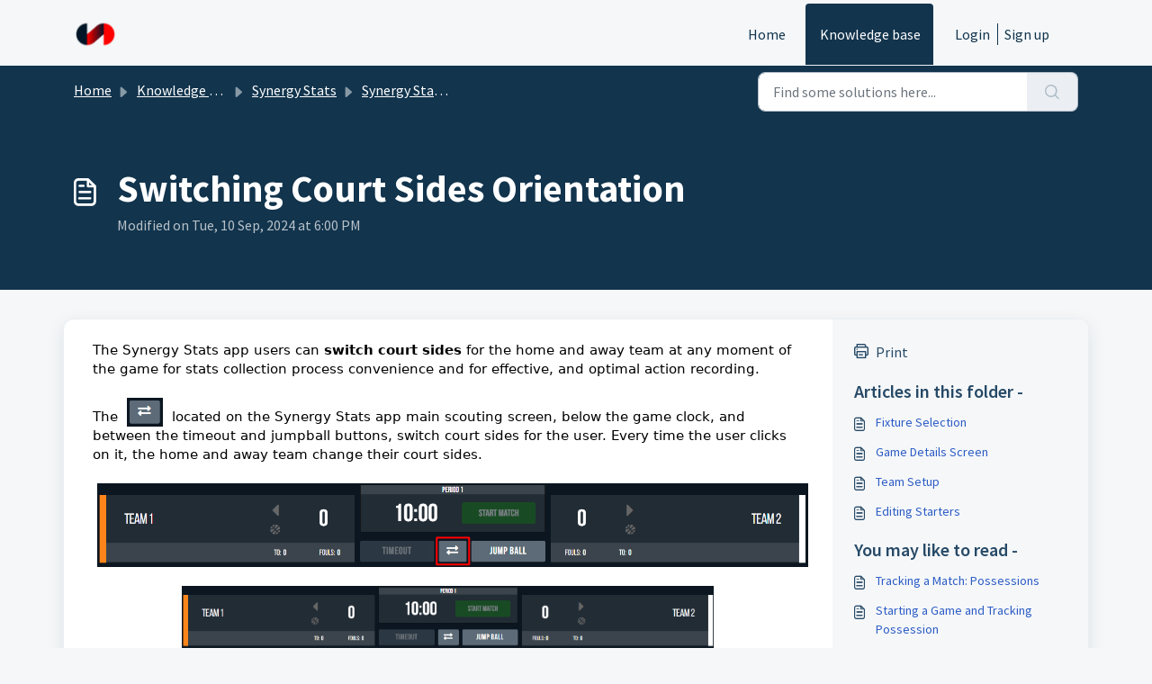

--- FILE ---
content_type: text/html; charset=utf-8
request_url: https://www.loom.com/embed/c5bcfada9c9042dfa23b1432a9f1e6e2
body_size: 6668
content:
<!doctype html>
<html lang="en">

<head>
  <link rel="preconnect" href="https://cdn.loom.com">
  <link rel="preconnect" href="https://luna.loom.com">
  <meta charset="utf-8" />
<meta name="viewport" content="width=device-width" />
<meta http-equiv="X-UA-Compatible" content="IE=edge,chrome=1">
<title>Team 1 v. Team 2 - Team Setup - Synergy Stats - 18 February 2023</title>


<link rel="alternate" type="application/json+oembed" href="https://www.loom.com/v1/oembed?url=https%3A%2F%2Fwww.loom.com%2Fshare%2Fc5bcfada9c9042dfa23b1432a9f1e6e2&format=json">
<link rel="alternate" type="text/xml+oembed" href="https://www.loom.com/v1/oembed?url=https%3A%2F%2Fwww.loom.com%2Fshare%2Fc5bcfada9c9042dfa23b1432a9f1e6e2&format=xml">


<meta name="slack-app-id" content="A9G1TH4S2">

<!-- SEO -->
<meta name="application-name" content="Loom" />
  <meta name="description" content="Use Loom to record quick videos of your screen and cam. Explain anything clearly and easily – and skip the meeting. An essential tool for hybrid workplaces." />

  <!-- open graph and twitter tags -->
    <meta property="og:site_name" content="Loom">
  <meta property="og:type" content="website">
  <meta property="og:url" content="https://www.loom.com">
  <meta property="og:title" content="Team 1 v. Team 2 - Team Setup - Synergy Stats - 18 February 2023">
      <meta property="og:description" content="Use Loom to record quick videos of your screen and cam. Explain anything clearly and easily – and skip the meeting. An essential tool for hybrid workplaces." />
    <meta property="og:image" content="https://cdn.loom.com/assets/img/og/loom-banner.png">
  <meta property="og:image:width" content="1200">
  <meta property="og:image:height" content="600">
  <meta name="twitter:card" content="summary_large_image" />




<!-- Web App Icons -->
<meta name="application-name" content="Loom">
<meta name="mobile-web-app-capable" content="yes">
<meta name="theme-color" content="#ffffff">
<meta name="apple-mobile-web-app-capable" content="yes">
<meta name="apple-mobile-web-app-status-bar-style" content="black-translucent">
<meta name="apple-mobile-web-app-title" content="Loom">
<meta name="msapplication-TileColor" content="#b91d47">
<meta name="msapplication-TileImage" content="https://cdn.loom.com/assets/favicons-loom/mstile-150x150.png">

<link rel="icon" href="https://cdn.loom.com/assets/favicons-loom/favicon.ico" sizes="any">
<link rel="icon" href="https://cdn.loom.com/assets/favicons-loom/favicon.svg" type="image/svg+xml">
<link rel="icon" type="image/png" sizes="32x32" href="https://cdn.loom.com/assets/favicons-loom/favicon-32x32.png">
<link rel="icon" type="image/png" sizes="192x192" href="https://cdn.loom.com/assets/favicons-loom/android-chrome-192x192.png">
<link rel="apple-touch-icon" sizes="180x180" href="https://cdn.loom.com/assets/favicons-loom/apple-touch-icon-180x180.png">
<link rel="mask-icon" color="#625df5" href="https://cdn.loom.com/assets/favicons-loom/safari-pinned-tab.svg">


  <link rel="stylesheet" href="https://cdn.loom.com/assets/css/vendor-1-28992268812300b1.css" />

  <link rel="stylesheet" href="https://cdn.loom.com/assets/css/vendor-2-28992268812300b1.css" />

  <link rel="stylesheet" href="https://cdn.loom.com/assets/css/vendor-3-28992268812300b1.css" />

  <link rel="stylesheet" href="https://cdn.loom.com/assets/css/vendor-4-28992268812300b1.css" />

  <link rel="stylesheet" href="https://cdn.loom.com/assets/css/vendor-41-d4f9c068f095be5d.css" />

  <link rel="stylesheet" href="https://cdn.loom.com/assets/css/embed-video-dcae40e6bd4ac12a.css" />


<script nonce="qyDESBiPiueWGZv0GSnEkeJbPRPowyDIyg6AW//TfD2XtyK7">
  window._LOOM_ = "%7O%22NGYNFFVNA_SRNGHER_TNGRF_NCV_XRL%22%3N%229ro5168p-32r7-4nsp-n17q-pp4oppnr60np%22%2P%22OVYYVAT_ERPNCGPUN_FVGR_XRL%22%3N%226Yq-a7bHNNNNNWKXybyTXC7sCMus-WzaKnlg9CA5%22%2P%22PUEBZR_RKGRAFVBA_VQ%22%3N%22yvrpoqqzxvvvuarqbozyzvyyubqwxqzo%22%2P%22PYVRAG_YBT_YRIRYF%22%3N%22sngny%2Preebe%2Pjnea%2Pvasb%22%2P%22PYBHQSEBAG_HEV%22%3N%22pqa.ybbz.pbz%22%2P%22NIFREIRE_PYBHQSEBAG_HEV%22%3N%22yhan.ybbz.pbz%22%2P%22RYRIVB_NPPBHAG_VQ%22%3N%225p7qp041087r9%22%2P%22TBBTYR_NCV_PYVRAG_VQ%22%3N%22443240113960-6zw529e3e24tcc4p9h57a9aqet01v911.nccf.tbbtyrhfrepbagrag.pbz%22%2P%22YBBZ_QRFXGBC_CEBGBPBY%22%3N%22ybbzQrfxgbc%3N%2S%2S%22%2P%22ZHK_RAI_XRL%22%3N%229ntt7cyq771c850zs45zfatc3%22%2P%22CHFU_FREIRE_CHOYVP_XRL%22%3N%22OSMAlOrBig4yrVK8OhRu7u2-7lFWCL2bSfWdV5HyfTxa57ZKc924pqoufgdF69Uz-IYo1wXEEm4LnRu7qTeFKFZ%22%2P%22FGEVCR_CHOYVP_XRL%22%3N%22cx_yvir_ZT87GpsZRyPHEEBsexfSFZ8k%22%2P%22QNGNQBT_EHZ_NCCYVPNGVBA_VQ%22%3N%227ns92855-r997-4q9o-nn41-839r1p64r6s3%22%2P%22QNGNQBT_EHZ_PYVRAG_GBXRA%22%3N%22choo1955571qp736r541o72313p6942242s%22%2P%22QNGNQBT_EHZ_RANOYR%22%3N%22gehr%22%2P%22QNGNQBT_EHZ_FREIVPR%22%3N%22ybbz-cebq%22%2P%22QNGNQBT_EHZ_FRFFVBA_FNZCYR_ENGR%22%3N%2215%22%2P%22QNGNQBT_EHZ_FRFFVBA_ERCYNL_FNZCYR_ENGR%22%3N%2215%22%2P%22QNGNQBT_YBT_PYVRAG_GBXRA%22%3N%22cho6n5r653719oonqp7o8q28o628o09oq41%22%2P%22QNGNQBT_YBT_RANOYR%22%3N%22gehr%22%2P%22QNGNQBT_YBT_FNZCYR_ENGR%22%3N%2210%22%2P%22QNGNQBT_YBT_FREIVPR%22%3N%22jroncc%22%2P%22YBBZ_FQX_NCV_XRL%22%3N%22677no500-qo70-4087-91ns-6rsqo06sss68%22%2P%22CNPXNTRF_PYBHQSEBAG_HEV%22%3N%22cnpxntrf.ybbz.pbz%22%2P%22FRAGEL_ERCYNLF_BA_REEBE_FNZCYR_ENGR%22%3N%220.001%22%2P%22SO_NCC_VQ%22%3N%221591221991190878%22%2P%22NQZVA_UHO_HEV%22%3N%22nqzva.ngynffvna.pbz%22%2P%22NABA_PBBXVR_QBZNVA%22%3N%22ybbz.pbz%22%2P%22NGYNFFVNA_PYBHQ_BCRENGVBANY_HEV%22%3N%22uggcf%3N%2S%2Spybhq-bcrengvbany.cebq.ngy-cnnf.arg%2Spybhq-cebivfvbare%2Sgranag-qnfuobneq%22%2P%22NGYNFFVNA_TBIREANGBE_HEV%22%3N%22uggcf%3N%2S%2Stbireangbe-hv.cebq-rnfg.sebagraq.choyvp.ngy-cnnf.arg%22%2P%22NGYNFFVNA_BVQP_VAVGVNGVBA_EBHGR%22%3N%22uggcf%3N%2S%2Svq.ngynffvna.pbz%22%2P%22NGYNFFVNA_CEBSVYR_ZNANTRZRAG_HEV%22%3N%22uggcf%3N%2S%2Svq.ngynffvna.pbz%2Sznantr-cebsvyr%2Scebsvyr-naq-ivfvovyvgl%22%2P%22NGYNFFVNA_FABBCE_HEV%22%3N%22uggcf%3N%2S%2Sfabbce.cebq.ngy-cnnf.arg%2Spf%22%2P%22YBBZ_ONER_HEV%22%3N%22ybbz.pbz%22%2P%22YBBZ_ERPBEQ_JF_HEV%22%3N%22erpbeq.ybbz.pbz%22%2P%22YBBZ_FFE_HFRE_FUNQBJ_GRFG_RANOYR%22%3N%22gehr%22%2P%22YBBZ_FFE_HFRE_FUNQBJ_GRFG_VTABER_CNGUF%22%3N%22%5O%5Q%22%2P%22YBBZ_HEV%22%3N%22jjj.ybbz.pbz%22%2P%22YBBZ_IREFVBA%22%3N%229724r3o%22%2P%22YBBZ_IREFVBA_AHZREVP%22%3N68596%2P%22ABQR_RAI%22%3N%22cebqhpgvba%22%7Q";



  window.__APOLLO_STATE__ = {"ROOT_QUERY":{"__typename":"Query","getCurrentUser":{"__typename":"UserNotLoggedIn"},"fetchVideoTranscript({\"captionsLanguageSelection\":null,\"password\":null,\"videoId\":\"c5bcfada9c9042dfa23b1432a9f1e6e2\"})":{"__ref":"VideoTranscriptDetails:145541763"},"getVideo({\"id\":\"c5bcfada9c9042dfa23b1432a9f1e6e2\",\"password\":null})":{"__ref":"RegularUserVideo:c5bcfada9c9042dfa23b1432a9f1e6e2"}},"VideoTranscriptDetails:145541763":{"__typename":"VideoTranscriptDetails","idv2":"145541763","video_id":"c5bcfada9c9042dfa23b1432a9f1e6e2","s3_id":"c5bcfada9c9042dfa23b1432a9f1e6e2","version":2,"transcript_url":"mediametadata/transcription/c5bcfada9c9042dfa23b1432a9f1e6e2-2.json","captions_url":null,"processing_service":"rev_ai_async","transcription_status":"success","processing_start_time":"2023-02-18T20:42:29.798Z","processing_end_time":"2023-02-18T20:48:27.641Z","createdAt":"2023-02-18T20:42:13.929Z","updatedAt":"2025-06-17T19:08:47.698Z","source_url":"https://cdn.loom.com/mediametadata/transcription/c5bcfada9c9042dfa23b1432a9f1e6e2-2.json?Policy=[base64]&Key-Pair-Id=APKAJQIC5BGSW7XXK7FQ&Signature=Jb%7Eq8vscP0HOzTnEmlT3cEMPYR50Lt4CYMlCP5eLYjeTvHzTGM95%7E%[base64]%7EAChBcNJErd9BBRe-9uVjXek3U38ZYmVWQNHGM%7ExEzNpBiLHS8OPrk5CcKEUIHl7GQ7FHUVTJMH%7ExamDdg__","captions_source_url":null,"captionsTranslatedLanguage":null,"captionsInOriginalLanguage":false,"captionsTranslationInProgress":false,"captionTranslationErrorFallback":false,"filler_words":{"ranges":[],"numFillerWordsInVideoVersion":0},"language":null},"Avatar:{\"thumb\":\"https://secure.gravatar.com/avatar/d6c4c92d148b102b63eac9210a7491dc?d=https%3A%2F%2Favatar-management--avatars.us-west-2.prod.public.atl-paas.net%2Finitials%2FLB-6.png\"}":{"__typename":"Avatar","name":"https://secure.gravatar.com/avatar/d6c4c92d148b102b63eac9210a7491dc?d=https%3A%2F%2Favatar-management--avatars.us-west-2.prod.public.atl-paas.net%2Finitials%2FLB-6.png","large":"https://secure.gravatar.com/avatar/d6c4c92d148b102b63eac9210a7491dc?d=https%3A%2F%2Favatar-management--avatars.us-west-2.prod.public.atl-paas.net%2Finitials%2FLB-6.png","thumb":"https://secure.gravatar.com/avatar/d6c4c92d148b102b63eac9210a7491dc?d=https%3A%2F%2Favatar-management--avatars.us-west-2.prod.public.atl-paas.net%2Finitials%2FLB-6.png","iosLarge":"https://secure.gravatar.com/avatar/d6c4c92d148b102b63eac9210a7491dc?d=https%3A%2F%2Favatar-management--avatars.us-west-2.prod.public.atl-paas.net%2Finitials%2FLB-6.png","iosThumb":"https://secure.gravatar.com/avatar/d6c4c92d148b102b63eac9210a7491dc?d=https%3A%2F%2Favatar-management--avatars.us-west-2.prod.public.atl-paas.net%2Finitials%2FLB-6.png","isAtlassianMastered":true},"RegularUser:13865460":{"__typename":"RegularUser","id":"13865460","first_name":"Lili","display_name":"Lili Borisova","avatars":[{"__ref":"Avatar:{\"thumb\":\"https://secure.gravatar.com/avatar/d6c4c92d148b102b63eac9210a7491dc?d=https%3A%2F%2Favatar-management--avatars.us-west-2.prod.public.atl-paas.net%2Finitials%2FLB-6.png\"}"}],"status":"verified","profile":null},"RegularUserVideo:c5bcfada9c9042dfa23b1432a9f1e6e2":{"__typename":"RegularUserVideo","id":"c5bcfada9c9042dfa23b1432a9f1e6e2","defaultThumbnails":{"__typename":"VideoDefaultThumbnailsSources","default":"sessions/thumbnails/c5bcfada9c9042dfa23b1432a9f1e6e2-00001.gif","static":"sessions/thumbnails/c5bcfada9c9042dfa23b1432a9f1e6e2-00001.jpg"},"signedThumbnails":{"__typename":"VideoThumbnailsSources","animatedPreview":"sessions/thumbnails/c5bcfada9c9042dfa23b1432a9f1e6e2-00001.mp4","default":"sessions/thumbnails/c5bcfada9c9042dfa23b1432a9f1e6e2-00001.jpg","default4X3":"sessions/thumbnails/c5bcfada9c9042dfa23b1432a9f1e6e2-4x3.jpg","defaultPlay":"sessions/thumbnails/c5bcfada9c9042dfa23b1432a9f1e6e2-with-play.jpg","ogFull":null,"full":null,"fullPlay":null,"defaultGif":"sessions/thumbnails/c5bcfada9c9042dfa23b1432a9f1e6e2-00001.gif","defaultGifPlay":"sessions/thumbnails/c5bcfada9c9042dfa23b1432a9f1e6e2-with-play.gif"},"nullableRawCdnUrl({\"acceptableMimes\":[\"DASH\"],\"password\":null})":{"__typename":"CloudfrontSignedUrlPayload","url":"https://cdn.loom.com/sessions/raw/c5bcfada9c9042dfa23b1432a9f1e6e2-manifest.mpd?Policy=[base64]&Key-Pair-Id=KQOSYIR44AIC0&Signature=IO8Nv66RCdT%7Eg05yZtyS5Mdof0QG0gkeWoJxoNn7QRw%7EgHvNLMuyAO1UMltj3niGy%7E10X-Z-ULPck-aYEL4fTbl92rMGXAOlmOsid--EjbP004tp%7Eo9TcAgfiNje9NGxHXlOsSHuKQyjes47YSMIWfnXMn1O7Oxv95SQPU%7EPkwINtJkYFiwbvN-0o47n-YDxWGpcxw3s6OtiGN-wtl3aZPkoKBQmG3Ph2zTtztXk-vmzpDU87HqmpULZD40i006gzFXsH9XXg6cs4uHfXzjN3F3SE48PMm8Bv1CTv-1-%7EoIDeC9E5S108JF9dgm3LCKgrI9ZIv9PDwlC3w5noXZEKA__","credentials":{"__typename":"CloudfrontSignedCredentialsPayload","Policy":"[base64]","Signature":"XFOHoWBpbU0ZzRdqdSNaLpn6zdtKNcYI0wS1Bw4h14hyrt~h1bGiB7KEnhS6YEMm0F3r3235GZ6dN8bC0u6hY8AGpypZ1OLt~tWlgNAxgCFrEUr~snyxjI6okA1V1bO3kHTFBbaooTkN2XmE-3kf~ur7P36rWnYal9vSd7o06pZ6mQKkyVm64Llf0C0a2tQrK~V4FHcyC6Sf2VuTeCpomqEzE~PSJGvVajUAFrl~gu3peSjHE1un-CcPTtKoMz-kQfylZ1N3PkbAfn-NDh2Yax4nEKrarvl8sCfQQizZclnmxc2XnN8ahJRCvCqfVHIFsuyvu2u7phf1KL07coVfGw__","KeyPairId":"KQOSYIR44AIC0"}},"nullableRawCdnUrl({\"acceptableMimes\":[\"M3U8\"],\"password\":null})":{"__typename":"CloudfrontSignedUrlPayload","url":"https://luna.loom.com/id/c5bcfada9c9042dfa23b1432a9f1e6e2/rev/8bf88b3cbb9a68f86376dac4c46b9b6c898cd53bf729bc4ce87d0214ed7fb92a1/resource/hls/playlist.m3u8?Policy=[base64]&Signature=rdJpoM3zFim1rrKHcL2y27XsWxW3bGVUQ-HHDVjItjShEB2br0914OiMwk9cEjoe03AI-Xm9klreCJ9XmvPI1kwFVOqsrok2i9kwAkbt8lkT6JA2HCpn7RROA0MHdhKxm72NBgBJ59rwtaaH8IsptRp2rvWk%7E1c2ZwBYXzzM%7ETPVaLyzyhDk4mpdLaNdlLtWsrUVhbTPcC2W-JK0KozLt6zLue0mXtCNdZaSmZAPEfBBmAUziUaKcbp8mo7DqpCbMrfCL6LGZiwdA1tkAtpbD2vFF3SnUbaUnGBAAtqL%7E3sf37Ug5yIEIR7uNV5sBXI2DdcMdUsC%7EwZeNWEchFOwMg__&Key-Pair-Id=APKAJQIC5BGSW7XXK7FQ","credentials":{"__typename":"CloudfrontSignedCredentialsPayload","Policy":"[base64]","Signature":"rdJpoM3zFim1rrKHcL2y27XsWxW3bGVUQ-HHDVjItjShEB2br0914OiMwk9cEjoe03AI-Xm9klreCJ9XmvPI1kwFVOqsrok2i9kwAkbt8lkT6JA2HCpn7RROA0MHdhKxm72NBgBJ59rwtaaH8IsptRp2rvWk~1c2ZwBYXzzM~TPVaLyzyhDk4mpdLaNdlLtWsrUVhbTPcC2W-JK0KozLt6zLue0mXtCNdZaSmZAPEfBBmAUziUaKcbp8mo7DqpCbMrfCL6LGZiwdA1tkAtpbD2vFF3SnUbaUnGBAAtqL~3sf37Ug5yIEIR7uNV5sBXI2DdcMdUsC~wZeNWEchFOwMg__","KeyPairId":"APKAJQIC5BGSW7XXK7FQ"}},"active_video_transcript_id":"145541763","archived":false,"chapters":null,"comments_enabled":true,"comments_email_enabled":true,"complete":true,"createdAt":"2023-02-18T20:42:13.863Z","cta":{"__typename":"CTA","enabled":false,"url":null,"text":null,"mods":null,"is_auto":null,"approved_at":null},"currentUserCanEdit":false,"currentUserHasWatched":null,"current_user_is_owner":false,"description":null,"download_enabled":true,"downloadable":true,"downloadableBy":"anyone","email_gate_video_type":"NONE","stylizedCaptions":false,"viewerCaptionsOn":false,"folder_id":"b32fbb9291614e12936f245513e493d3","folder":null,"hasBackground":false,"hasOverlay":false,"isCommunityLoom":false,"isOnWatchLaterList":false,"isParentOfPersonalizedCopies":false,"personalizationType":null,"isMeetingRecording":false,"calendarMeetingGuid":null,"is_protected":false,"isTeamShared":false,"loom_branded_player":true,"name":"Team 1 v. Team 2 - Team Setup - Synergy Stats - 18 February 2023","needs_password":false,"organization_idv2":"13914200","organization":null,"owner_id":13865460,"owner":{"__ref":"RegularUser:13865460"},"privacy":"public","processing_information":{"__typename":"ProcessingInformation","instant_editing_enabled":true,"noise_cancellation_type":false,"replacements":null,"trim_id":null,"trim_ranges":[],"videoUploadMessage":null,"videoUploadValid":null,"trim_progress":null,"split_segment_ttl":null},"record_reply_enabled":true,"s3_id":"c5bcfada9c9042dfa23b1432a9f1e6e2","salesforce_engagement_tracking":false,"show_analytics_to_viewer":true,"show_transcript_to_viewer":true,"spaces":null,"suggested_playback_rate":"none","use_emojis":true,"use_gif":true,"video_properties":{"__typename":"VideoProperties","avgBitRate":null,"client":null,"camera_enabled":null,"client_version":null,"countdown":null,"duration":12,"durationMs":11820,"externalUpload":null,"format":"dash","height":720,"ingestion_type":null,"liveRewindTrimmedSections":null,"mediaMetadataRotation":null,"microphone_enabled":true,"os":null,"os_version":null,"recordingClient":"extension","recording_type":"screen","recording_version":"v5","screen_type":"tab","sdkPartnerIdv2":null,"tab_audio":null,"trim_duration":11.82,"width":1280},"playable_duration":11.82,"signedDefaultThumbnails":{"__typename":"VideoDefaultThumbnailsSources","default":"sessions/thumbnails/c5bcfada9c9042dfa23b1432a9f1e6e2-00001.gif","static":"sessions/thumbnails/c5bcfada9c9042dfa23b1432a9f1e6e2-00001.jpg"},"source_duration":11.82,"thumbnails":{"__typename":"VideoThumbnailsSources","default":"sessions/thumbnails/c5bcfada9c9042dfa23b1432a9f1e6e2-00001.jpg","default4X3":"sessions/thumbnails/c5bcfada9c9042dfa23b1432a9f1e6e2-4x3.jpg","defaultPlay":"sessions/thumbnails/c5bcfada9c9042dfa23b1432a9f1e6e2-with-play.jpg","ogFull":null,"full":null,"fullPlay":null,"defaultGif":"sessions/thumbnails/c5bcfada9c9042dfa23b1432a9f1e6e2-00001.gif","defaultGifPlay":"sessions/thumbnails/c5bcfada9c9042dfa23b1432a9f1e6e2-with-play.gif","animatedPreview":"sessions/thumbnails/c5bcfada9c9042dfa23b1432a9f1e6e2-00001.mp4"},"viewerNeedsPermission":false,"viewers_can_weave":true,"views":{"__typename":"RegularUserVideoViewCounts","total":46,"distinct":45,"named":null},"visibility":"owner","waveform_generation":"success","white_label_player":false}};

</script>


<link
  rel="stylesheet"
  href="https://ds-cdn.prod-east.frontend.public.atl-paas.net/assets/font-rules/v5/atlassian-fonts.css"
  as="style"
/>

<link rel="preconnect" href="https://ds-cdn.prod-east.frontend.public.atl-paas.net" />
<link
  rel="preload"
  href="https://ds-cdn.prod-east.frontend.public.atl-paas.net/assets/fonts/atlassian-sans/v3/AtlassianSans-latin.woff2"
  as="font"
  type="font/woff2"
  crossorigin
/>
<link
  rel="preload stylesheet"
  href="https://ds-cdn.prod-east.frontend.public.atl-paas.net/assets/font-rules/v5/atlassian-fonts.css"
  as="style"
/>


  <meta name="robots" content="noindex">
  <!--    NOTE: Please do not remove the script tag below! -->
  <!--    It is essential for making embeds function inside of Atlassian products -->
  <!--    We pull the AAID from the window.aaid object to set the x-atlassian-auth-aaid header-->
  <script nonce="qyDESBiPiueWGZv0GSnEkeJbPRPowyDIyg6AW//TfD2XtyK7">
    
  </script>
</head>

<body>
  <main id="container">
  </main>

  
  <script nonce="qyDESBiPiueWGZv0GSnEkeJbPRPowyDIyg6AW//TfD2XtyK7" src="https://cdn.loom.com/assets/js/0runtime-914f3627e2cdd9b6.js"></script>
  
  <script nonce="qyDESBiPiueWGZv0GSnEkeJbPRPowyDIyg6AW//TfD2XtyK7" src="https://cdn.loom.com/assets/js/vendor-0-10c7d6486cf57f21.js"></script>
  
  <script nonce="qyDESBiPiueWGZv0GSnEkeJbPRPowyDIyg6AW//TfD2XtyK7" src="https://cdn.loom.com/assets/js/vendor-1-e2a039c04d56165d.js"></script>
  
  <script nonce="qyDESBiPiueWGZv0GSnEkeJbPRPowyDIyg6AW//TfD2XtyK7" src="https://cdn.loom.com/assets/js/vendor-2-f520d625c3520547.js"></script>
  
  <script nonce="qyDESBiPiueWGZv0GSnEkeJbPRPowyDIyg6AW//TfD2XtyK7" src="https://cdn.loom.com/assets/js/vendor-3-0eb4c0cfcb203dea.js"></script>
  
  <script nonce="qyDESBiPiueWGZv0GSnEkeJbPRPowyDIyg6AW//TfD2XtyK7" src="https://cdn.loom.com/assets/js/vendor-4-292622b9728de1dd.js"></script>
  
  <script nonce="qyDESBiPiueWGZv0GSnEkeJbPRPowyDIyg6AW//TfD2XtyK7" src="https://cdn.loom.com/assets/js/vendor-5-8d087665e16971aa.js"></script>
  
  <script nonce="qyDESBiPiueWGZv0GSnEkeJbPRPowyDIyg6AW//TfD2XtyK7" src="https://cdn.loom.com/assets/js/vendor-6-0b019d6b19655621.js"></script>
  
  <script nonce="qyDESBiPiueWGZv0GSnEkeJbPRPowyDIyg6AW//TfD2XtyK7" src="https://cdn.loom.com/assets/js/vendor-7-6182d67aec6cfbec.js"></script>
  
  <script nonce="qyDESBiPiueWGZv0GSnEkeJbPRPowyDIyg6AW//TfD2XtyK7" src="https://cdn.loom.com/assets/js/vendor-8-ecff91b52dd5313e.js"></script>
  
  <script nonce="qyDESBiPiueWGZv0GSnEkeJbPRPowyDIyg6AW//TfD2XtyK7" src="https://cdn.loom.com/assets/js/vendor-9-34b384ea7f4c3d1a.js"></script>
  
  <script nonce="qyDESBiPiueWGZv0GSnEkeJbPRPowyDIyg6AW//TfD2XtyK7" src="https://cdn.loom.com/assets/js/vendor-10-aad1c8e21b71df74.js"></script>
  
  <script nonce="qyDESBiPiueWGZv0GSnEkeJbPRPowyDIyg6AW//TfD2XtyK7" src="https://cdn.loom.com/assets/js/vendor-11-5fad1350377e9966.js"></script>
  
  <script nonce="qyDESBiPiueWGZv0GSnEkeJbPRPowyDIyg6AW//TfD2XtyK7" src="https://cdn.loom.com/assets/js/vendor-12-373f1bdb2b59e602.js"></script>
  
  <script nonce="qyDESBiPiueWGZv0GSnEkeJbPRPowyDIyg6AW//TfD2XtyK7" src="https://cdn.loom.com/assets/js/vendor-13-87d327ff44a69bc4.js"></script>
  
  <script nonce="qyDESBiPiueWGZv0GSnEkeJbPRPowyDIyg6AW//TfD2XtyK7" src="https://cdn.loom.com/assets/js/vendor-14-07befde39f0a73f1.js"></script>
  
  <script nonce="qyDESBiPiueWGZv0GSnEkeJbPRPowyDIyg6AW//TfD2XtyK7" src="https://cdn.loom.com/assets/js/vendor-15-c670b298fd43ce01.js"></script>
  
  <script nonce="qyDESBiPiueWGZv0GSnEkeJbPRPowyDIyg6AW//TfD2XtyK7" src="https://cdn.loom.com/assets/js/vendor-16-e2a6d0b76a6d092a.js"></script>
  
  <script nonce="qyDESBiPiueWGZv0GSnEkeJbPRPowyDIyg6AW//TfD2XtyK7" src="https://cdn.loom.com/assets/js/vendor-17-0fad65c47a8bcc12.js"></script>
  
  <script nonce="qyDESBiPiueWGZv0GSnEkeJbPRPowyDIyg6AW//TfD2XtyK7" src="https://cdn.loom.com/assets/js/vendor-18-f6270a1b8117645f.js"></script>
  
  <script nonce="qyDESBiPiueWGZv0GSnEkeJbPRPowyDIyg6AW//TfD2XtyK7" src="https://cdn.loom.com/assets/js/vendor-19-fe0ab1ea149e9f83.js"></script>
  
  <script nonce="qyDESBiPiueWGZv0GSnEkeJbPRPowyDIyg6AW//TfD2XtyK7" src="https://cdn.loom.com/assets/js/vendor-20-878cf37376bfeb1d.js"></script>
  
  <script nonce="qyDESBiPiueWGZv0GSnEkeJbPRPowyDIyg6AW//TfD2XtyK7" src="https://cdn.loom.com/assets/js/vendor-9264a70b-c1a965650c4c0c30.js"></script>
  
  <script nonce="qyDESBiPiueWGZv0GSnEkeJbPRPowyDIyg6AW//TfD2XtyK7" src="https://cdn.loom.com/assets/js/vendor-619f19a7-0c28a3c8d6f96032.js"></script>
  
  <script nonce="qyDESBiPiueWGZv0GSnEkeJbPRPowyDIyg6AW//TfD2XtyK7" src="https://cdn.loom.com/assets/js/vendor-23-354aaa9478122dd1.js"></script>
  
  <script nonce="qyDESBiPiueWGZv0GSnEkeJbPRPowyDIyg6AW//TfD2XtyK7" src="https://cdn.loom.com/assets/js/vendor-24-b57fe00bdb7f5ea5.js"></script>
  
  <script nonce="qyDESBiPiueWGZv0GSnEkeJbPRPowyDIyg6AW//TfD2XtyK7" src="https://cdn.loom.com/assets/js/vendor-25-68754a60bb00c56b.js"></script>
  
  <script nonce="qyDESBiPiueWGZv0GSnEkeJbPRPowyDIyg6AW//TfD2XtyK7" src="https://cdn.loom.com/assets/js/vendor-26-52581fb5828b9845.js"></script>
  
  <script nonce="qyDESBiPiueWGZv0GSnEkeJbPRPowyDIyg6AW//TfD2XtyK7" src="https://cdn.loom.com/assets/js/vendor-27-2dabfc0d9d20c83a.js"></script>
  
  <script nonce="qyDESBiPiueWGZv0GSnEkeJbPRPowyDIyg6AW//TfD2XtyK7" src="https://cdn.loom.com/assets/js/vendor-28-b1df1c839ba6cbf5.js"></script>
  
  <script nonce="qyDESBiPiueWGZv0GSnEkeJbPRPowyDIyg6AW//TfD2XtyK7" src="https://cdn.loom.com/assets/js/vendor-29-b9c0d42de7ed14f7.js"></script>
  
  <script nonce="qyDESBiPiueWGZv0GSnEkeJbPRPowyDIyg6AW//TfD2XtyK7" src="https://cdn.loom.com/assets/js/vendor-30-fbb51b43e3aae994.js"></script>
  
  <script nonce="qyDESBiPiueWGZv0GSnEkeJbPRPowyDIyg6AW//TfD2XtyK7" src="https://cdn.loom.com/assets/js/vendor-31-d18564f244151bb7.js"></script>
  
  <script nonce="qyDESBiPiueWGZv0GSnEkeJbPRPowyDIyg6AW//TfD2XtyK7" src="https://cdn.loom.com/assets/js/vendor-32-277fdaf4fc9ac3c6.js"></script>
  
  <script nonce="qyDESBiPiueWGZv0GSnEkeJbPRPowyDIyg6AW//TfD2XtyK7" src="https://cdn.loom.com/assets/js/vendor-33-98a87820c30b1d85.js"></script>
  
  <script nonce="qyDESBiPiueWGZv0GSnEkeJbPRPowyDIyg6AW//TfD2XtyK7" src="https://cdn.loom.com/assets/js/vendor-34-74eaa51be1693b6e.js"></script>
  
  <script nonce="qyDESBiPiueWGZv0GSnEkeJbPRPowyDIyg6AW//TfD2XtyK7" src="https://cdn.loom.com/assets/js/vendor-35-78dd3cc59f81effb.js"></script>
  
  <script nonce="qyDESBiPiueWGZv0GSnEkeJbPRPowyDIyg6AW//TfD2XtyK7" src="https://cdn.loom.com/assets/js/vendor-36-3e0679ef193d8aef.js"></script>
  
  <script nonce="qyDESBiPiueWGZv0GSnEkeJbPRPowyDIyg6AW//TfD2XtyK7" src="https://cdn.loom.com/assets/js/vendor-37-23d44619d4be8359.js"></script>
  
  <script nonce="qyDESBiPiueWGZv0GSnEkeJbPRPowyDIyg6AW//TfD2XtyK7" src="https://cdn.loom.com/assets/js/vendor-38-5bb9390ac008d618.js"></script>
  
  <script nonce="qyDESBiPiueWGZv0GSnEkeJbPRPowyDIyg6AW//TfD2XtyK7" src="https://cdn.loom.com/assets/js/vendor-39-b97c6805eb357f79.js"></script>
  
  <script nonce="qyDESBiPiueWGZv0GSnEkeJbPRPowyDIyg6AW//TfD2XtyK7" src="https://cdn.loom.com/assets/js/vendor-40-2369c6febff46ff1.js"></script>
  
  <script nonce="qyDESBiPiueWGZv0GSnEkeJbPRPowyDIyg6AW//TfD2XtyK7" src="https://cdn.loom.com/assets/js/vendor-41-e3af9546dfa0b8a2.js"></script>
  
  <script nonce="qyDESBiPiueWGZv0GSnEkeJbPRPowyDIyg6AW//TfD2XtyK7" src="https://cdn.loom.com/assets/js/vendor-42-7c4bb724febbd416.js"></script>
  
  <script nonce="qyDESBiPiueWGZv0GSnEkeJbPRPowyDIyg6AW//TfD2XtyK7" src="https://cdn.loom.com/assets/js/embed-video-c8786f505bf8ab94.js"></script>
  
  
  <script nonce="qyDESBiPiueWGZv0GSnEkeJbPRPowyDIyg6AW//TfD2XtyK7"
  
      type="text/javascript"
  >
    !function(){var analytics=window.analytics=window.analytics||[];if(!analytics.initialize)if(analytics.invoked)window.console&&console.error&&console.error("Segment snippet included twice.");else{analytics.invoked=!0;analytics.methods=["trackSubmit","trackClick","trackLink","trackForm","pageview","identify","reset","group","track","ready","alias","debug","page","once","off","on","addSourceMiddleware","addIntegrationMiddleware","setAnonymousId","addDestinationMiddleware"];analytics.factory=function(e){return function(){var t=Array.prototype.slice.call(arguments);t.unshift(e);analytics.push(t);return analytics}};for(var e=0;e<analytics.methods.length;e++){var key=analytics.methods[e];analytics[key]=analytics.factory(key)}analytics.load=function(key,e){var t=document.createElement("script");t.type="text/javascript";t.async=!0;t.src="https://evs.sgmt.loom.com/yhPeelcEJD/eejxbDiFfK.min.js";var n=document.getElementsByTagName("script")[0];n.parentNode.insertBefore(t,n);analytics._loadOptions=e};analytics.SNIPPET_VERSION="4.13.1";
  analytics.load("rggRFsCK29LOKVGyTLpt9xoXVhNNXaP6", { "integrations": {"Google Analytics":true,"Intercom":false} });

  
  }}();
</script>

  
</body>

</html>
